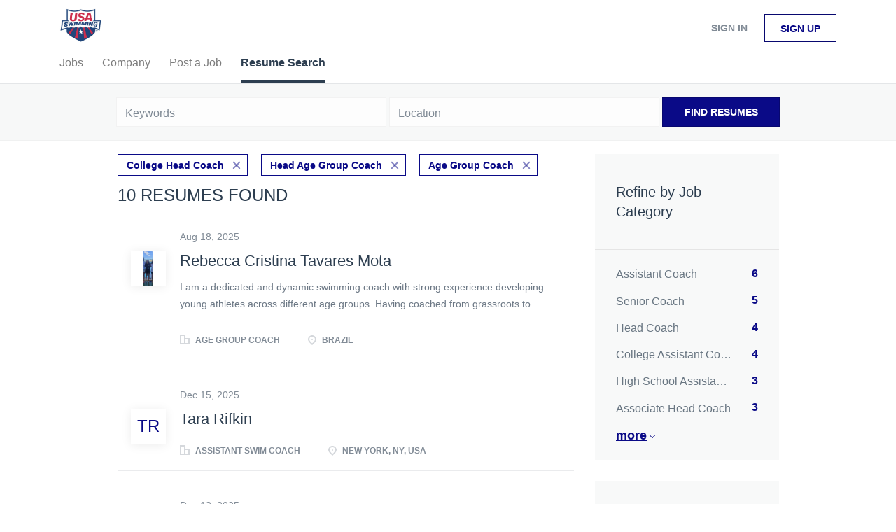

--- FILE ---
content_type: image/svg+xml
request_url: https://jobboard.usaswimming.org/templates/BreezeDND/assets/images/icon-marker.svg
body_size: 563
content:
<?xml version="1.0" encoding="UTF-8"?>
<svg width="12px" height="14px" viewBox="0 0 12 14" version="1.1" xmlns="http://www.w3.org/2000/svg" xmlns:xlink="http://www.w3.org/1999/xlink">
    <!-- Generator: Sketch 40.3 (33839) - http://www.bohemiancoding.com/sketch -->
    <title>Group</title>
    <desc>Created with Sketch.</desc>
    <defs>
        <path d="M6,14 C6,14 12,9.3137085 12,6 C12,2.6862915 9.3137085,0 6,0 C2.6862915,0 0,2.6862915 0,6 C0,9.3137085 6,14 6,14 Z" id="path-1"></path>
        <mask id="mask-2" maskContentUnits="userSpaceOnUse" maskUnits="objectBoundingBox" x="0" y="0" width="12" height="14" fill="white">
            <use xlink:href="#path-1"></use>
        </mask>
    </defs>
    <g id="Page-1" stroke="none" stroke-width="1" fill="none" fill-rule="evenodd">
        <g id="Group">
            <use id="Oval" stroke="#2d3e50" mask="url(#mask-2)" stroke-width="4" xlink:href="#path-1"></use>
            <circle id="Oval-2" fill="#2d3e50" cx="6" cy="6" r="1"></circle>
        </g>
    </g>
</svg>